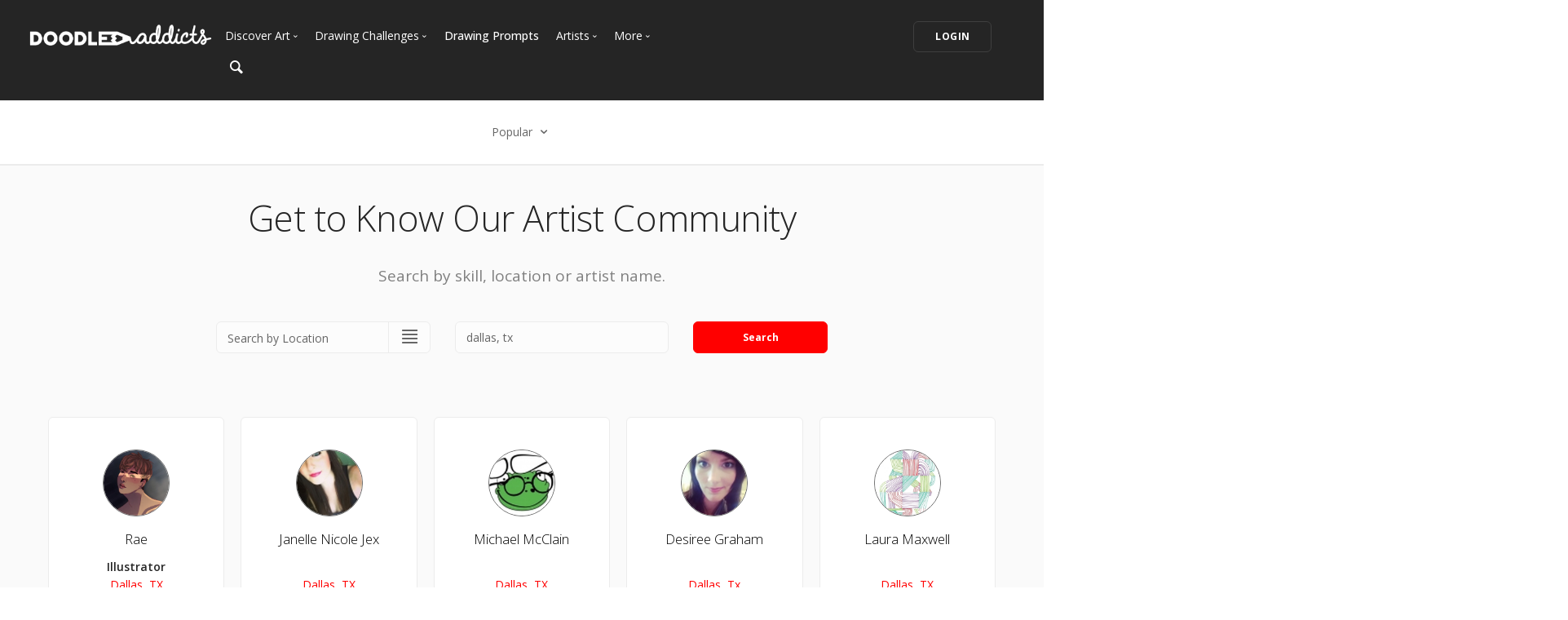

--- FILE ---
content_type: text/html; charset=UTF-8
request_url: https://www.doodleaddicts.com/artists/?c_search_by=location&c_keyword=dallas,%20tx&filter=popular&for_hire=&page=1
body_size: 7741
content:

<!doctype html>
<html lang="en">
    <head>
		  <meta charset="utf-8">
  <meta name="author" content="doodleaddicts.com">
  <meta name="viewport" content="width=device-width, initial-scale=1.0">        <title>Artists Directory | Doodle Addicts</title>
		<meta name="description" content="Find artists, doodlers, and illustrators in your local area.">
		<link href="https://www.doodleaddicts.com/artists/" rel="canonical" />
				
		
        <link href="/css/bootstrap.min.css" rel="stylesheet" type="text/css" media="all" />
		        <link href="/css/stack-interface.min.css" rel="stylesheet" type="text/css" media="all" />
        <link href="/css/socicon.min.css" rel="stylesheet" type="text/css" media="all" />
        <link href="/css/lightbox.min.css" rel="stylesheet" type="text/css" media="all" />
        <link href="/css/flickity.min.css" rel="stylesheet" type="text/css" media="all" />
        <link href="/css/iconsmind.min.css" rel="stylesheet" type="text/css" media="all" />
        <link href="/css/jquery.steps.min.css" rel="stylesheet" type="text/css" media="all" />
        <!-- jQuery UI CSS -->
        <link href="/css/jquery-ui.min.css" type="text/css" rel="stylesheet">
        <link href="/css/bootstrap-tokenfield.min.css" rel="stylesheet" type="text/css" media="all" />
        
		<link href="/css/theme-da.min.css" rel="stylesheet" type="text/css" media="all" />
		
		<link href="/js/jqtip/jquery.qtip.min.css" rel="stylesheet" type="text/css" media="all" />
		<link href="/css/custom.css" rel="stylesheet" type="text/css" media="all" />
                <link href="https://fonts.googleapis.com/css?family=Open+Sans:200,300,400,400i,500,600,700%7CMerriweather:300,300i%7CMaterial+Icons" rel="stylesheet">
		
		<script src="https://js.stripe.com/v3/" type="9207630f31e33150c149bc20-text/javascript"></script>
        <script src="https://code.jquery.com/jquery-3.2.1.min.js" type="9207630f31e33150c149bc20-text/javascript"></script>
		<script type="9207630f31e33150c149bc20-text/javascript">
		   window.jQuery || document.write('<script src="/js/jquery-3.2.1.min.js"><\/script>');
		</script>
        <script src="https://code.jquery.com/ui/1.12.1/jquery-ui.min.js" type="9207630f31e33150c149bc20-text/javascript"></script>
		<script type="9207630f31e33150c149bc20-text/javascript">
		   window.jQuery.ui || document.write('<script src="/js/jquery-ui.min.js"><\/script>');
		</script>
		<script type="9207630f31e33150c149bc20-text/javascript" src="/js/jquery.ui.touch-punch.min.js"></script>
		<script type="9207630f31e33150c149bc20-text/javascript">
		var da = {};
		</script>
        <script type="9207630f31e33150c149bc20-text/javascript" src="/js/da/website.min.js"></script>
        <script type="9207630f31e33150c149bc20-text/javascript" src="/js/da/comments.min.js"></script>
        <script type="9207630f31e33150c149bc20-text/javascript" src="/js/da/modals.min.js"></script>
        <script type="9207630f31e33150c149bc20-text/javascript">
		da.website = new Website();
		da.modals = new Modals();
		da.comments = new Comments();
		
		$(document).ready(function() {
			da.website.init({
				"site_url": "https://www.doodleaddicts.com",
				"return_path": "/artists/?c_search_by=location&c_keyword=dallas,%20tx&filter=popular&for_hire=&page=1",
				"session_data": {
					"site_login_avatar": "default.png",
					"site_login_fullname": "",
					"site_login_user_link": "//",
					"site_login_username": ""
				}
			});
		});
		
		</script>
		<script type="9207630f31e33150c149bc20-text/javascript" src="/js/jqtip/jquery.qtip.min.js"></script>
		<script type="9207630f31e33150c149bc20-text/javascript" src="/js/imagesloaded.pkgd.min.js"></script>
		<script type="9207630f31e33150c149bc20-text/javascript" src="/js/jquery.matchHeight-min.js"></script>
		<script type="9207630f31e33150c149bc20-text/javascript" src="/js/da.min.js"></script>
		<link rel="stylesheet" href="/fonts/font-awesome/css/font-awesome.min.css">
		<link rel="stylesheet" href="/js/dropzone/dropzone.min.css">
		<script src="/js/dropzone/dropzone.min.js" type="9207630f31e33150c149bc20-text/javascript"></script>
		
		<link rel="icon" type="image/png" sizes="32x32" href="/favicon-32x32.png">
		<link rel="icon" type="image/png" sizes="16x16" href="/favicon-16x16.png">
		<link rel="manifest" href="/manifest.json">
		<style>
		#home-screen-button {
			margin-top: 0;
		}
		@media (max-width: 768px) {
			#home-screen-box {
				margin-bottom:0;	
			}
			#home-screen-message {
				margin:20px 0 0 0;	
			}
			#home-screen-button {
				margin-top:15px;	
			}
		}
		</style>
				<link rel="mask-icon" href="/safari-pinned-tab.svg" color="#5bbad5">
		<meta name="theme-color" content="#ffffff">
		<meta name="google-site-verification" content="n_Ug1spcnH9WuGigWCd_KpiS1LUNspnRwMOMb556_ks" />
		
		<script type="application/ld+json">
		{ 
			"@context": "http://schema.org",
			"@graph": 
			[
				{
					"@type": "Organization",
					"name": "Doodle Addicts",
					"url": "https://www.doodleaddicts.com",
					"logo": "https://www.doodleaddicts.com/images/logo-dark.png",
					"sameAs": [
						"https://www.facebook.com/doodleaddicts",
						"https://www.instagram.com/doodleaddicts/",
						"https://twitter.com/doodleaddicts",
						"https://www.youtube.com/channel/UCwiqnwWic_3RV_VZEZAzv-w"
					]
				},
				{
					"@type": "WebSite", 
					"url": "/artists/", 
					"name": "Doodle Addicts",
					"description": "Artists Directory | Doodle Addicts",
					"potentialAction": { 
						"@type": "SearchAction", 
						"target": "https://www.doodleaddicts.com/search/{search_term}/", 
						"query-input": "required name=search_term" 
					}
				}
			]
		}
		</script>
		
		
		<!-- Google Tag Manager -->
		<script type="9207630f31e33150c149bc20-text/javascript">(function(w,d,s,l,i){w[l]=w[l]||[];w[l].push({'gtm.start':
		new Date().getTime(),event:'gtm.js'});var f=d.getElementsByTagName(s)[0],
		j=d.createElement(s),dl=l!='dataLayer'?'&l='+l:'';j.async=true;j.src=
		'https://www.googletagmanager.com/gtm.js?id='+i+dl;f.parentNode.insertBefore(j,f);
		})(window,document,'script','dataLayer','GTM-THQ3Q97');</script>
		<!-- End Google Tag Manager -->
		

								
				
		<meta property="og:site_name" content="Doodle Addicts" />
		<meta property="og:title" content="Artists Directory | Doodle Addicts" />
		<meta property="og:description" content="Find artists, doodlers, and illustrators in your local area." />
		<meta property="og:type" content="article" />
		<meta property="og:url" content="/artists/" />
		<meta property="fb:admins" content="100000095622134" />
		<meta property="og:image" content="https://www.doodleaddicts.com/images/misc/artist-directory.jpg" />
		<meta property="og:image:width" content="600" />
		<meta property="og:image:height" content="624" />
		
		<meta name="twitter:card" content="summary_large_image">
		<meta name="twitter:site" content="@doodleaddicts">
		<meta name="twitter:creator" content="@doodleaddicts">
		<meta name="twitter:title" content="Artists Directory | Doodle Addicts">
		<meta name="twitter:description" content="Find artists, doodlers, and illustrators in your local area.">
		<meta name="twitter:image" content="https://www.doodleaddicts.com/images/misc/artist-directory.jpg">
		
    </head>
    <body class="dropdowns--hover" data-smooth-scroll-offset='64'>
	
	<!-- Google Tag Manager (noscript) -->
<noscript><iframe src="https://www.googletagmanager.com/ns.html?id=GTM-THQ3Q97"
height="0" width="0" style="display:none;visibility:hidden"></iframe></noscript>
<!-- End Google Tag Manager (noscript) -->	
        <a id="start"></a>
		        <div class="nav-container ">
            <div class="bar bar--sm bar--mobile-sticky visible-xs" data-scroll-class="100px:pos-fixed">
                <div class="container">
                    <div class="row">
                        <div class="col-xs-3 col-sm-2">
                            <a href="/">
                                <img class="logo logo-dark" alt="logo" src="/images/logo-dark.png" />
                                <img class="logo logo-light" alt="logo" src="/images/logo-light.png" />
                            </a>
                        </div>
                        <div class="col-xs-9 col-sm-10 text-right">
                            <a href="#" class="hamburger-toggle" data-toggle-class="#menu2;hidden-xs">
                                <i class="icon icon--sm stack-interface stack-menu"></i>
                            </a>
                        </div>
                    </div>
                    <!--end of row-->
                </div>
                <!--end of container-->
            </div>
            <!--end bar-->
            <nav id="menu2" class="bar bar-2 hidden-xs  bg--dark"  data-scroll-class="100px:pos-fixed">
                <div class="container-fluid">
                    <div class="row">
                        <div class="col-md-2 text-center text-left-sm hidden-xs">
                            <div class="bar__module">
                                <a href="/">
                                    <img class="logo logo-dark" alt="logo" src="/images/logo-dark.png" />
                                    <img class="logo logo-light" alt="logo" src="/images/logo-light.png" />
                                </a>
                            </div>
                            <!--end module-->
                        </div>
                        <div class="col-md-6 text-left navigation-top-spacer navigation-left-spacer">
                            <div class="bar__module">
                                <ul class="menu-horizontal text-left">
                                    <li class="dropdown dropdown--hover">
                                        <span class="dropdown__trigger">Discover Art</span>
                                        <div class="dropdown__container">
                                            <div class="container">
                                                <div class="row">
                                                    <div class="dropdown__content col-md-2 col-sm-4">
                                                        <ul class="menu-vertical">
                                                            <li>
																<a href="/uploads/">
																	Trending
																</a>
                                                            </li>
                                                            <li>
																<a href="/uploads/filter/recent/">
																	Most Recent
																</a>
                                                            </li>
                                                            <li>
																<a href="/uploads/filter/faves/">
																	Most Faves
																</a>
                                                            </li>
                                                            <li>
																<a href="/uploads/filter/views/">
																	Most Views
																</a>
                                                            </li>
                                                            <li>
																<a href="/galleries/">
																	Curated Galleries
																</a>
                                                            </li>
															                                                        </ul>
                                                    </div>
                                                    <!--end dropdown content-->
                                                </div>
                                                <!--end row-->
                                            </div>
                                        </div>
                                        <!--end dropdown container-->
                                    </li>
                                    <li class="dropdown dropdown--hover">
                                        <span class="dropdown__trigger">Drawing Challenges</span>
                                        <div class="dropdown__container">
                                            <div class="container">
                                                <div class="row">
                                                    <div class="dropdown__content col-md-2 col-sm-4">
                                                        <ul class="menu-vertical">
															                                                            <li>
																<a href="/drawing-challenges/">
																	See All Challenges
																</a>
                                                            </li>
                                                        </ul>
                                                    </div>
                                                    <!--end dropdown content-->
                                                </div>
                                                <!--end row-->
                                            </div>
                                        </div>
                                        <!--end dropdown container-->
                                    </li>
                                    <li>
										<a href="/drawing-prompts/">
											Drawing Prompts
										</a>
                                    </li>
                                    <li class="dropdown dropdown--hover">
                                        <span class="dropdown__trigger">Artists</span>
                                        <div class="dropdown__container">
                                            <div class="container">
                                                <div class="row">
                                                    <div class="dropdown__content col-md-2 col-sm-4">
                                                        <ul class="menu-vertical">
                                                            <li>
																<a href="/artists/">
																	Most Popular
																</a>
                                                            </li>
                                                            <li>
																<a href="/artists/?c_search_by=&c_keyword=&filter=recent">
																	Most Recent
																</a>
                                                            </li>
                                                            <li>
																<a href="/artists/?c_search_by=&c_keyword=&filter=&for_hire=y">
																	Available For Hire
																</a>
                                                            </li>
                                                            <li>
																<a href="/blog/category/2/artist-spotlight/">
																	Artist Spotlight
																</a>
                                                            </li>
                                                        </ul>
                                                    </div>
                                                    <!--end dropdown content-->
                                                </div>
                                                <!--end row-->
                                            </div>
                                        </div>
                                        <!--end dropdown container-->
                                    </li>
                                    <li class="dropdown dropdown--hover">
                                        <span class="dropdown__trigger">More</span>
                                        <div class="dropdown__container">
                                            <div class="container">
                                                <div class="row">
                                                    <div class="dropdown__content col-md-2 col-sm-4">
                                                        <ul class="menu-vertical">
                                                            <li>
																<a href="/marketplace/">
																	Marketplace
																</a>
                                                            </li>
																												
																														<li>
																<a href="/learn/discussions/">
																	Art Discussions																</a>
															</li>
																														<li>
																<a href="/learn/">
																	Resources
																</a>
															</li>
															<li>
																<a href="/blog/">
																	News + Blog
																</a>
															</li>
                                                        </ul>
                                                    </div>
                                                    <!--end dropdown content-->
                                                </div>
                                                <!--end row-->
                                            </div>
                                        </div>
                                        <!--end dropdown container-->
                                    </li>
                                </ul>
                            </div>
                            <!--end module-->
							<div class="bar__module">
								<a href="#" data-notification-link="search-box">
                                        <i class="stack-search"></i>
                                </a>
							</div>
                        </div>
                        <div class="col-md-4 text-right text-left-xs text-left-sm">
							                            <div class="bar__module">
                                <a class="btn btn--sm type--uppercase" href="/login/">
                                    <span class="btn__text">
                                        Login
                                    </span>
                                </a>
								                            </div>
							                            <!--end module-->
                        </div>
                    </div>
                    <!--end of row-->
                </div>
                <!--end of container-->
            </nav>
            <!--end bar-->
        </div>        <div class="main-container">
		
			<section class="text-center cta cta-4 space--xxs border--bottom">
                <div class="container">
                    <div class="row">
                        <div class="col-sm-12">
							<div class="dropdown dropdown--click">
                                <span class="dropdown__trigger">
									Popular                                    <i class="stack-down-open"></i>
                                </span>
                                <div class="dropdown__container" style="left: -600px;">
                                    <div class="container">
                                        <div class="row text-left">
                                            <div class="col-sm-3 col-md-2 dropdown__content" style="left: 600px;">
                                                <h5>Select an option</h5>
                                                <ul class="menu-vertical">
                                                    <li>
                                                        <a href="/artists/?c_search_by=location&c_keyword=dallas, tx&filter=popular&for_hire=&page=1" class="filter-active">Popular</a>
                                                    </li>
                                                    <li>
                                                        <a href="/artists/?c_search_by=location&c_keyword=dallas, tx&filter=recent&for_hire=&page=1">Most Recent</a>
                                                    </li>
                                                </ul>
                                            </div>
                                        </div>
                                        <!--end row-->
                                    </div>
                                    <!--end container-->
                                </div>
                                <!--end dropdown container-->
                            </div>
						</div>
                    </div>
                    <!--end of row-->
                </div>
                <!--end of container-->
            </section>
		
			<section class="bg--secondary text-center">
				<div class="container">
					<div class="row text-center">
						<div class="col-md-12 text-center">
						
													
							<h1>Get to Know Our Artist Community</h1>
							
							<p class="lead">Search by skill, location or artist name.</p>
														
						</div>
					</div>
					<div class="row" style="padding: 40px 0 30px 0;">
						<form action="/artists/" class="form--active">
							<input type="hidden" name="filter" id="filter" value="popular">
							<input type="hidden" name="for_hire" id="for_hire" value="">
							<div class="col-md-3 col-md-offset-2 col-sm-4">
								<div class="input-select">
									<select name="c_search_by" id="c_search_by">
										<option value="skill" >Search by Skill</option>
										<option value="location"  selected>Search by Location</option>
										<option value="artist" >Search by Artist Name</option>
									</select>
								</div>
							</div>
							<div class="col-md-3 col-sm-4">
								<input class=""  name="c_keyword" id="c_keyword" placeholder="Keyword" type="text" value="dallas, tx">
							</div>
							<div class="col-md-2 col-sm-4">
								<button type="submit" class="btn btn--primary">Search</button>
							</div>
						</form>
					</div>
					<!--end of row-->
				</div>
				<!--end of container-->
			</section>
		
			<section class="bg--secondary">
				<div class="container-fluid">
					                    <div class="row">
												<div class="col-xs-6 col-sm-4 col-md-4 col-lg-15">
							<div class="boxed boxed--lg boxed--border artist-box text-center">
								<div>
									<a href="/doraemae/"><img alt="Rae" src="/images/users/avatar/28967_doraemae_711170.jpg" class="avatar avatar--md avatar--percentage"></a>
								</div>
								<h4><a href="/doraemae/">Rae</a></h4>
								<p>
									<strong>Illustrator</strong>
									<span><a href="/artists/?c_search_by=location&c_keyword=dallas%2C+tx">Dallas, TX</a></span>
								</p>
																																								<div class="row community-thumbs text-center">
								    									<div class="col-xs-4 col-centered"><a href="/doraemae/"><img src="/images/uploads/square/28967_doraemae_1541832707.jpg" alt="K/DA"></a></div>
																		<div class="col-xs-4 col-centered"><a href="/doraemae/"><img src="/images/uploads/square/28967_doraemae_1541547027.jpg" alt="Deadly Class"></a></div>
																		<div class="col-xs-4 col-centered"><a href="/doraemae/"><img src="/images/uploads/square/28967_doraemae_1541455767.jpg" alt="Ronan Concept"></a></div>
																	</div>
															</div>
							<!--end feature-->
						</div>
												<div class="col-xs-6 col-sm-4 col-md-4 col-lg-15">
							<div class="boxed boxed--lg boxed--border artist-box text-center">
								<div>
									<a href="/missjanellexo/"><img alt="Janelle Nicole Jex" src="/images/users/avatar/10022014061512485886.jpg" class="avatar avatar--md avatar--percentage"></a>
								</div>
								<h4><a href="/missjanellexo/">Janelle Nicole Jex</a></h4>
								<p>
									<strong></strong>
									<span><a href="/artists/?c_search_by=location&c_keyword=dallas%2C+tx">Dallas, TX</a></span>
								</p>
																																								<div class="row community-thumbs text-center">
									<div class="col-xs-4 col-centered"><img src="/images/trans-lg.gif" alt="image"></div>
								</div>
															</div>
							<!--end feature-->
						</div>
												<div class="col-xs-6 col-sm-4 col-md-4 col-lg-15">
							<div class="boxed boxed--lg boxed--border artist-box text-center">
								<div>
									<a href="/studiomiguel/"><img alt="Michael McClain" src="/images/users/avatar/06132013224542561416.jpg" class="avatar avatar--md avatar--percentage"></a>
								</div>
								<h4><a href="/studiomiguel/">Michael McClain</a></h4>
								<p>
									<strong></strong>
									<span><a href="/artists/?c_search_by=location&c_keyword=dallas%2C+tx">Dallas, TX</a></span>
								</p>
																																								<div class="row community-thumbs text-center">
									<div class="col-xs-4 col-centered"><img src="/images/trans-lg.gif" alt="image"></div>
								</div>
															</div>
							<!--end feature-->
						</div>
												<div class="col-xs-6 col-sm-4 col-md-4 col-lg-15">
							<div class="boxed boxed--lg boxed--border artist-box text-center">
								<div>
									<a href="/d3z3r4y/"><img alt="Desiree Graham" src="/images/users/avatar/06192013213715358202.jpg" class="avatar avatar--md avatar--percentage"></a>
								</div>
								<h4><a href="/d3z3r4y/">Desiree Graham</a></h4>
								<p>
									<strong></strong>
									<span><a href="/artists/?c_search_by=location&c_keyword=dallas%2C+tx">Dallas, Tx</a></span>
								</p>
																																								<div class="row community-thumbs text-center">
									<div class="col-xs-4 col-centered"><img src="/images/trans-lg.gif" alt="image"></div>
								</div>
															</div>
							<!--end feature-->
						</div>
												<div class="col-xs-6 col-sm-4 col-md-4 col-lg-15">
							<div class="boxed boxed--lg boxed--border artist-box text-center">
								<div>
									<a href="/laurakatherine/"><img alt="Laura Maxwell" src="/images/users/avatar/12733_laurakatherine_454363.jpg" class="avatar avatar--md avatar--percentage"></a>
								</div>
								<h4><a href="/laurakatherine/">Laura Maxwell</a></h4>
								<p>
									<strong></strong>
									<span><a href="/artists/?c_search_by=location&c_keyword=dallas%2C+tx">Dallas, TX</a></span>
								</p>
																																								<div class="row community-thumbs text-center">
								    									<div class="col-xs-4 col-centered"><a href="/laurakatherine/"><img src="/images/uploads/square/9_12733_1475163078_2847085211.jpg" alt="Untitled"></a></div>
																	</div>
															</div>
							<!--end feature-->
						</div>
												<div class="col-xs-6 col-sm-4 col-md-4 col-lg-15">
							<div class="boxed boxed--lg boxed--border artist-box text-center">
								<div>
									<a href="/asofttowel/"><img alt="Andy Rolfes" src="/images/users/avatar/default.png" class="avatar avatar--md avatar--percentage"></a>
								</div>
								<h4><a href="/asofttowel/">Andy Rolfes</a></h4>
								<p>
									<strong></strong>
									<span><a href="/artists/?c_search_by=location&c_keyword=dallas%2C+tx">Dallas, TX</a></span>
								</p>
																																								<div class="row community-thumbs text-center">
									<div class="col-xs-4 col-centered"><img src="/images/trans-lg.gif" alt="image"></div>
								</div>
															</div>
							<!--end feature-->
						</div>
												<div class="col-xs-6 col-sm-4 col-md-4 col-lg-15">
							<div class="boxed boxed--lg boxed--border artist-box text-center">
								<div>
									<a href="/licecaresolutions1/"><img alt="Kenneth Nutter" src="/images/users/avatar/default.png" class="avatar avatar--md avatar--percentage"></a>
								</div>
								<h4><a href="/licecaresolutions1/">Kenneth Nutter</a></h4>
								<p>
									<strong></strong>
									<span><a href="/artists/?c_search_by=location&c_keyword=dallas%2C+tx">Dallas, TX</a></span>
								</p>
																																								<div class="row community-thumbs text-center">
									<div class="col-xs-4 col-centered"><img src="/images/trans-lg.gif" alt="image"></div>
								</div>
															</div>
							<!--end feature-->
						</div>
						                    </div>
					                    <!--end of row-->

					
					<div class="pagination">
						<div class="col-xs-6 text-left">
													</div>
						<div class="col-xs-6 text-right">
													</div>
					</div>
										
					
                </div>
				<!--end of container-->
			</section>
			
									<section class="text-center">
                <div class="container">
                    <div class="row">
                        <div class="col-sm-12 text-center">
								<script async src="//pagead2.googlesyndication.com/pagead/js/adsbygoogle.js" type="9207630f31e33150c149bc20-text/javascript"></script>
								<!-- Addicts - Responsive -->
								<ins class="adsbygoogle"
									 style="display:block"
									 data-ad-client="ca-pub-9534899337280241"
									 data-ad-slot="8589416242"
									 data-ad-format="auto"
									 data-full-width-responsive="true"></ins>
								<script type="9207630f31e33150c149bc20-text/javascript">
								(adsbygoogle = window.adsbygoogle || []).push({});
								</script>
						</div>
                    </div>
                    <!--end of row-->
                </div>
                <!--end of container-->
            </section>
						
			
										<footer class="footer-6 unpad--bottom  bg--dark">
								                                <div class="container-fluid">
                                    <div class="row">
                                        <div class="col-sm-6 col-md-3">
																					<p><a href="https://www.doodleaddicts.com"><img src="/images/da-white-footer-logo.png" alt="Doodle Addicts" style="max-width: 180px;"></a></p>
											                                        </div>
                                        <div class="col-sm-6 col-md-3">
                                            <h6 class="type--uppercase">Navigate</h6>
											<ul class="list--hover">
                                                <li>
                                                    <a href="/uploads/">Discover Art</a>
                                                </li>
                                                <li>
                                                    <a href="/drawing-challenges/">Drawing Challenges</a>
                                                </li>
                                                <li>
                                                    <a href="/drawing-prompts/">Weekly Drawing Prompts</a>
                                                </li>
                                                <li>
                                                    <a href="/artists/">Artist Directory</a>
                                                </li>
                                                <li>
                                                    <a href="/marketplace/">Art Marketplace</a>
                                                </li>
                                                <li>
                                                    <a href="/learn/">Resources</a>
                                                </li>
                                            </ul>
                                        </div>
                                        <div class="col-sm-6 col-md-3">
                                            <h6 class="type--uppercase">Other</h6>
											<ul class="list--hover">
												<li>
													<a href="/blog/">News + Blog</a>
												</li>
												<li>
													<a href="/about/">About Us</a>
												</li>
												<li>
													<a href="/contact/">Contact Us</a>
												</li>
											</ul>
                                        </div>
                                        <div class="col-sm-6 col-md-3">
                                            <h6 class="type--uppercase">Newsletter</h6>
                                            <form action="https://doodleaddicts.us2.list-manage.com/subscribe/post?u=963a968829b9e68d9da57ed62&amp;id=2e90fb6e31&FORMSOURCE=Footer" method="post" name="mc-embedded-subscribe-form" novalidate="true" class="form--active" target="_blank" data-success="Thanks for signing up." data-error="Please provide your email address." novalidate>
                                                <div style="position: absolute; left: -5000px;" aria-hidden="true">
                                                    <input type="text" name="b_963a968829b9e68d9da57ed62_2e90fb6e31" tabindex="-1" value="">
                                                </div>
                                                <input type="email" name="EMAIL" placeholder="Email Address" id="mce-EMAIL">
                                                <button type="submit" value="Subscribe" name="subscribe" class="btn btn--primary type--uppercase">Subscribe</button>
                                            </form>
                                        </div>
                                    </div>
                                    <!--end of row-->
                                </div>
								                                <!--end of container-->
                                <div class="footer__lower text-center-xs">
                                    <div class="container-fluid">
                                        <div class="row">
                                            <div class="col-sm-6">
                                                <span class="type--fine-print">©
                                                    <span class="update-year">2026</span> Doodle Addicts&trade; — All Rights Reserved <a href="/terms/">Terms & Conditions</a> / <a href="/privacy/">Privacy Policy</a> / <a href="/community-guidelines/">Community Guidelines</a></span></span>
                                            </div>
                                            <div class="col-sm-6 text-right text-center-xs">
                                                <ul class="social-list list-inline">
													<li>
														<a href="https://www.facebook.com/doodleaddicts" target="_blank">
															<i class="socicon socicon-facebook icon icon--xs"></i>
														</a>
													</li>
													<li>
														<a href="https://www.instagram.com/doodleaddicts/" target="_blank">
															<i class="socicon socicon-instagram icon icon--xs"></i>
														</a>
													</li>
													<li>
														<a href="https://twitter.com/doodleaddicts" target="_blank">
															<i class="socicon socicon-twitter icon icon--xs"></i>
														</a>
													</li>
													<li>
														<a href="https://www.youtube.com/channel/UCwiqnwWic_3RV_VZEZAzv-w" target="_blank">
															<i class="socicon socicon-youtube icon icon--xs"></i>
														</a>
													</li>
                                                </ul>
                                            </div>
                                        </div>
                                        <!--end of row-->
                                    </div>
                                    <!--end of container-->
                                </div>
                            </footer>
			<div class="notification pos-top pos-right search-box bg--white border--bottom" data-animation="from-top" data-notification-link="search-box">
				<form lpformnum="1"action="/search/" id="search" method="post" enctype="multipart/form-data">
					<div class="row">
						<div class="col-md-6 col-md-offset-3 col-sm-8 col-sm-offset-2">
							<input name="keyword" id="keyword" placeholder="Type search query and hit enter" type="search" value="">
						</div>
					</div>
					<!--end of row-->
				</form>
			<div class="notification-close-cross notification-close"></div></div>        </div>
		        <!--<div class="loader"></div>-->
        <a class="back-to-top inner-link" href="#start" data-scroll-class="100vh:active">
            <i class="stack-interface stack-up-open-big"></i>
        </a>
		
        <script src="/js/flickity.min.js" type="9207630f31e33150c149bc20-text/javascript"></script>
        <script src="/js/easypiechart.min.js" type="9207630f31e33150c149bc20-text/javascript"></script>
        <script src="/js/parallax.js" type="9207630f31e33150c149bc20-text/javascript"></script>
        <script src="/js/typed.min.js" type="9207630f31e33150c149bc20-text/javascript"></script>
        <script src="/js/datepicker.js" type="9207630f31e33150c149bc20-text/javascript"></script>
        <script src="/js/isotope.min.js" type="9207630f31e33150c149bc20-text/javascript"></script>
        <script src="/js/ytplayer.min.js" type="9207630f31e33150c149bc20-text/javascript"></script>
        <script src="/js/lightbox.min.js" type="9207630f31e33150c149bc20-text/javascript"></script>
        <script src="/js/granim.min.js" type="9207630f31e33150c149bc20-text/javascript"></script>
        <script src="/js/bootstrap-tokenfield.min.js" type="9207630f31e33150c149bc20-text/javascript"></script>
        <script src="/js/jquery.steps.min.js" type="9207630f31e33150c149bc20-text/javascript"></script>
        <script src="/js/countdown.min.js" type="9207630f31e33150c149bc20-text/javascript"></script>
        <script src="/js/twitterfetcher.min.js" type="9207630f31e33150c149bc20-text/javascript"></script>
        <script src="/js/spectragram.min.js" type="9207630f31e33150c149bc20-text/javascript"></script>
        <script src="/js/smooth-scroll.min.js" type="9207630f31e33150c149bc20-text/javascript"></script>
        <script src="/js/scripts.min.js" type="9207630f31e33150c149bc20-text/javascript"></script>
		<!-- Latest compiled and minified JavaScript -->
		<script src="https://maxcdn.bootstrapcdn.com/bootstrap/3.3.7/js/bootstrap.min.js" integrity="sha384-Tc5IQib027qvyjSMfHjOMaLkfuWVxZxUPnCJA7l2mCWNIpG9mGCD8wGNIcPD7Txa" crossorigin="anonymous" type="9207630f31e33150c149bc20-text/javascript"></script>
		
		
		<script type="9207630f31e33150c149bc20-text/javascript">
			$(document).ready(function(){
				$("#keyword").keyup(function(){
					var keyword = $("#keyword").val(); 
					$("#search").attr('action', "/search/"+keyword+"/");
				});
			})
			// Event listener for the FOLLOW button click
			$(".btn--follow").click(function(e) {
				e.preventDefault();
				da.modals.toggle_follow(this, $(this).attr("data-follow-user"), $(this).attr("data-follow-action"));
			});			
			// Event listener for the FOLLOW button hover
			$(".btn--follow").hover(
				function() {
					if ($(this).attr("data-follow-action") == "following") {
						$(this).children().filter(".btn__text").html('<i class="fa  fa-fw fa-minus aria-hidden="true"></i> UNFOLLOW');
					}
				}, 
				function() {
					if ($(this).attr("data-follow-action") == "following") {
						$(this).children().filter(".btn__text").html('<i class="fa  fa-fw fa-check aria-hidden="true"></i> FOLLOWING');
					}
				}
			);
		</script>
		
		
		<!-- JS Cookies -->
		
		        <a id="home-screen-link" data-notification-link="home-screen-1"></a>
		<div class="notification pos-right pos-bottom col-sm-4 col-md-3" data-animation="from-bottom" data-notification-link="home-screen-1">
			<div class="feature feature-1 text-center">
				<div class="feature__body boxed boxed--lg boxed--border">
					<div class="modal-close modal-close-cross"></div>
					<div id="home-screen-box" class="text-block">
						<div id="home-screen-message">
							<strong>Add Doodle Addicts to your home screen to not miss an update!</strong>
						</div>
					</div>
					<div id="home-screen-button" class="text-block">
						<a class="btn btn--sm btn--primary type--uppercase">
							<span class="btn__text">
								Add to Home Screen
							</span>
						</a>
					</div>
				</div>
				<div id="home-screen-close" class="notification-close-cross notification-close-cross--circle notification-close"></div>
			</div>
			<!--end feature-->
		</div>
		
		
		<script src="/js/js.cookie.min.js" type="9207630f31e33150c149bc20-text/javascript"></script>
		
		<script type="9207630f31e33150c149bc20-text/javascript">
			$(document).ready(function() {
				var da_notification_counter = Cookies.get("da_notification_counter");
				var shows = (typeof da_notification_counter == "undefined" ? 0 : da_notification_counter); 
				var current_time = Date.now() / 1000;
				// Set the expiration date here in EST
				var expiration_date = new Date("2019-06-30 16:00:00");
				// Get the client's offset from GMT
				var offset = new Date().getTimezoneOffset();
				// If the user's timezone is not EST...
				if (offset != 240) {
					// Then convert the expiration date to GMT and then account for EST offset
					var expiration_time = (expiration_date.getTime() / 1000) + (offset * 60) - (60 * 60 * 4);					
				} else {
					var expiration_time = (expiration_date.getTime() / 1000);	
				}
				
				// If the expiration date hasn't passed...
				if (parseInt(current_time) < parseInt(expiration_time)) {
					// If the expiration date is within 24 hours...
					if ((parseInt(expiration_time) - parseInt(current_time)) <= (60 * 60 * 24)) {
						// And the notification has only been shown once before...
						if (shows < 2) {
							// Show the notification
							$("#notification-link").click();
							Cookies.set("da_notification_counter", 2, {
								"expires": expiration_date
							});
						}
					// Otherwise, if the expiration date is within 5 days...
					} else if ((parseInt(expiration_time) - parseInt(current_time)) <= (60 * 60 * 24 * 5)) {
						// And the notification hasn't been shown before...
						if (shows == 0) {
							// Show the notification
							$("#notification-link").click();
							Cookies.set("da_notification_counter", 1, {
								"expires": expiration_date
							});
						}
					}
				}
			});
		</script>
		
		<!-- End of JS Cookies -->

				
		<!-- Twitter universal website tag code -->
		
		<script type="9207630f31e33150c149bc20-text/javascript">
		!function(e,t,n,s,u,a){e.twq||(s=e.twq=function(){s.exe?s.exe.apply(s,arguments):s.queue.push(arguments);
		},s.version='1.1',s.queue=[],u=t.createElement(n),u.async=!0,u.src='//static.ads-twitter.com/uwt.js',
		a=t.getElementsByTagName(n)[0],a.parentNode.insertBefore(u,a))}(window,document,'script');
		// Insert Twitter Pixel ID and Standard Event data below
		twq('init','o02zb');
		twq('track','PageView');
		</script>
		<!-- End Twitter universal website tag code -->				<script type="9207630f31e33150c149bc20-text/javascript">
$(document).ready(function() {
	$(".fave-target").each(function(i, s) {
		$(s).click(function() {
							location = "/login/";
					});
	});
});

function faves(id, action, type) {
	$.ajax({
		type: "GET",
		url: "/ajax-faves.php",
		data: {
			"id": id,
			"action": action,
			"type": type
		},
		dataType: "json",
		success: function(data) {
			if (action == "add") {
				$(".fave-"+id).removeClass("fave-no");
				setTimeout(function() {
					$(".fave-"+id).addClass("fave-yes");
				}, 100);
			} else if (action == "rem") {
				$(".fave-"+id).removeClass("fave-yes")
				setTimeout(function() {
					$(".fave-"+id).addClass("fave-no");
				}, 100);
			}
			$(".fave-total-"+id).html(data["total_faves"]);
		}
	});
}
</script>    <script src="/cdn-cgi/scripts/7d0fa10a/cloudflare-static/rocket-loader.min.js" data-cf-settings="9207630f31e33150c149bc20-|49" defer></script></body>
</html>

--- FILE ---
content_type: text/html; charset=utf-8
request_url: https://www.google.com/recaptcha/api2/aframe
body_size: 183
content:
<!DOCTYPE HTML><html><head><meta http-equiv="content-type" content="text/html; charset=UTF-8"></head><body><script nonce="xIxgzRqMRM-6N7S96s3Dyg">/** Anti-fraud and anti-abuse applications only. See google.com/recaptcha */ try{var clients={'sodar':'https://pagead2.googlesyndication.com/pagead/sodar?'};window.addEventListener("message",function(a){try{if(a.source===window.parent){var b=JSON.parse(a.data);var c=clients[b['id']];if(c){var d=document.createElement('img');d.src=c+b['params']+'&rc='+(localStorage.getItem("rc::a")?sessionStorage.getItem("rc::b"):"");window.document.body.appendChild(d);sessionStorage.setItem("rc::e",parseInt(sessionStorage.getItem("rc::e")||0)+1);localStorage.setItem("rc::h",'1769179218367');}}}catch(b){}});window.parent.postMessage("_grecaptcha_ready", "*");}catch(b){}</script></body></html>